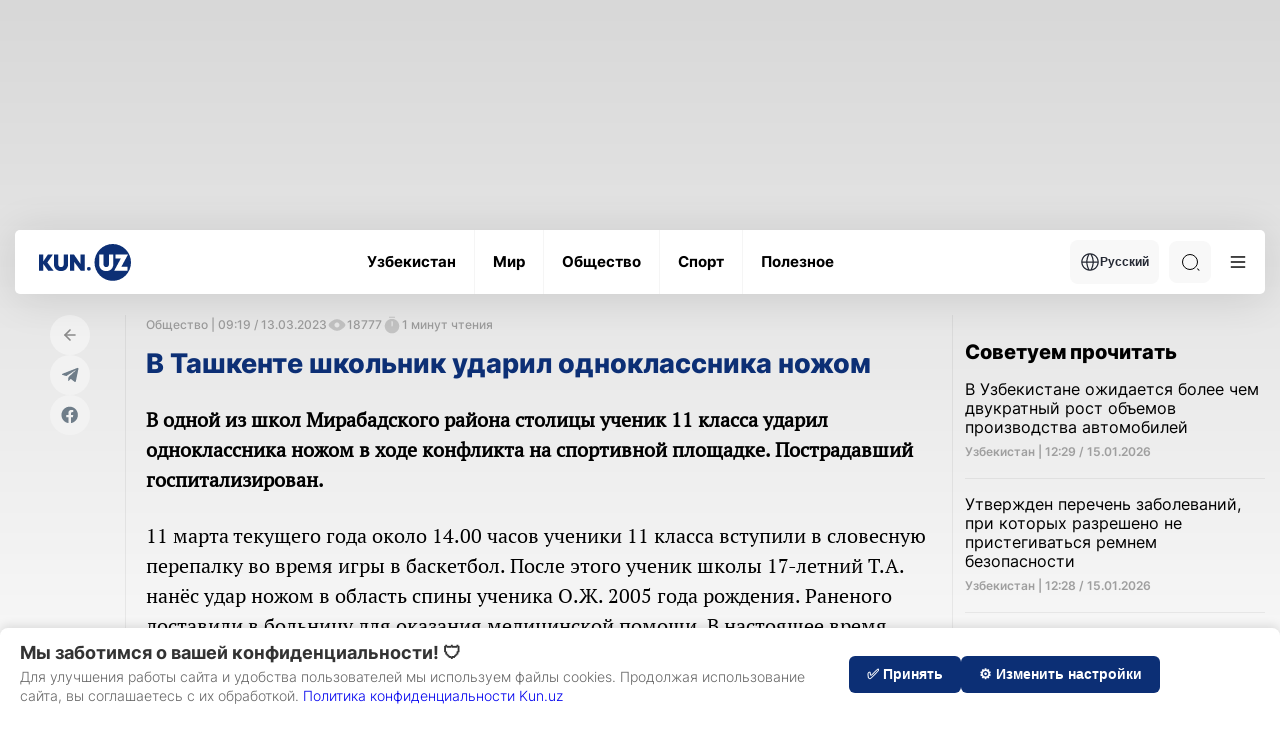

--- FILE ---
content_type: image/svg+xml
request_url: https://kun.uz/assets/66844a27/img/icons/page-back.svg
body_size: -159
content:
  <svg width="12" height="12" viewBox="0 0 12 12" fill="none" xmlns="http://www.w3.org/2000/svg">
                            <path d="M11 6H1" stroke="#8A8A8A" stroke-width="1.5" stroke-linecap="round" stroke-linejoin="round" />
                            <path d="M6 11L1 6L6 1" stroke="#8A8A8A" stroke-width="1.5" stroke-linecap="round" stroke-linejoin="round" />
                          </svg>